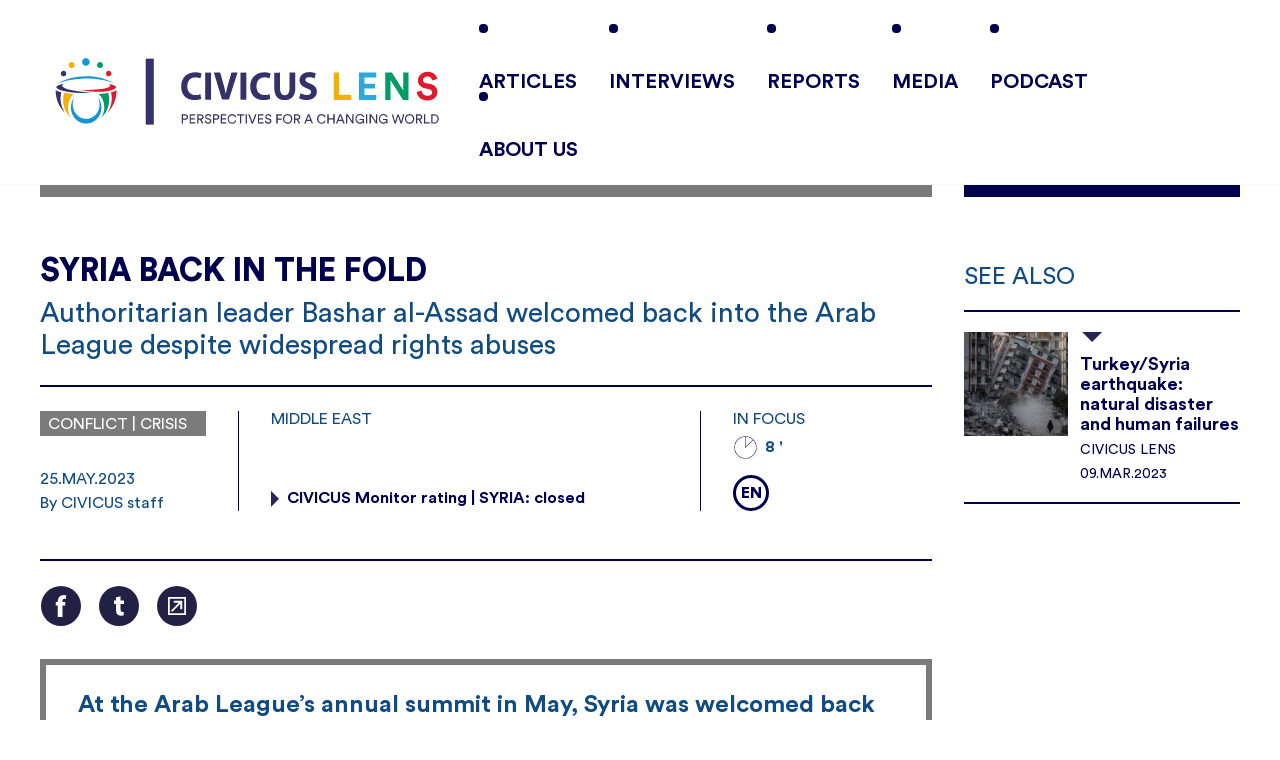

--- FILE ---
content_type: text/html; charset=UTF-8
request_url: https://lens.civicus.org/syria-back-in-the-fold/
body_size: 50810
content:
<!doctype html>
<html class="no-js" lang="en-US" >
	<head>
		<meta charset="UTF-8" />
		<meta name="viewport" content="width=device-width, initial-scale=1.0, maximum-scale=1, user-scalable=no" />
		<meta name="theme-color" content="#ffffff" />
		<link rel="shortcut icon" href="https://lens.civicus.org/favicon.png" />
		<meta name='robots' content='index, follow, max-image-preview:large, max-snippet:-1, max-video-preview:-1' />

	<!-- This site is optimized with the Yoast SEO Premium plugin v26.2 (Yoast SEO v26.2) - https://yoast.com/wordpress/plugins/seo/ -->
	<title>Syria back in the fold - CIVICUS LENS</title>
	<link rel="canonical" href="https://lens.civicus.org/syria-back-in-the-fold/" />
	<meta property="og:locale" content="en_US" />
	<meta property="og:type" content="article" />
	<meta property="og:title" content="Syria back in the fold" />
	<meta property="og:url" content="https://lens.civicus.org/syria-back-in-the-fold/" />
	<meta property="og:site_name" content="CIVICUS LENS" />
	<meta property="article:published_time" content="2023-05-25T19:56:49+00:00" />
	<meta property="og:image" content="https://lens.civicus.org/wp-content/uploads/2023/05/syria-arab-league.jpg" />
	<meta property="og:image:width" content="1450" />
	<meta property="og:image:height" content="964" />
	<meta property="og:image:type" content="image/jpeg" />
	<meta name="author" content="CIVICUS" />
	<meta name="twitter:card" content="summary_large_image" />
	<meta name="twitter:image" content="https://lens.civicus.org/wp-content/uploads/2023/05/syria-arab-league.jpg" />
	<meta name="twitter:label1" content="Written by" />
	<meta name="twitter:data1" content="CIVICUS" />
	<script type="application/ld+json" class="yoast-schema-graph">{"@context":"https://schema.org","@graph":[{"@type":"Article","@id":"https://lens.civicus.org/syria-back-in-the-fold/#article","isPartOf":{"@id":"https://lens.civicus.org/syria-back-in-the-fold/"},"author":{"name":"CIVICUS","@id":"https://lens.civicus.org/#/schema/person/9c78cd4fa350e6d7165665b8596b6173"},"headline":"Syria back in the fold","datePublished":"2023-05-25T19:56:49+00:00","mainEntityOfPage":{"@id":"https://lens.civicus.org/syria-back-in-the-fold/"},"wordCount":5,"publisher":{"@id":"https://lens.civicus.org/#organization"},"keywords":["accountability","Asia","authoritarianism","China","civic space","civic space restrictions","conflict","COP28","crackdown","crime","detention","dictatorship","disaster management","displaced people","execution","extractive industries","extrajudicial killing","foreign policy","government","Gulf region","human rights","impunity","international law","international organisations","international relations","Iran","MENA","Middle east","migrants","military","monarchy","multilateral institutions","refugees","regional institutions","repression","rights violations","Russia","Saudi Arabia","state-sponsored violence","Syria","UAE","UN","USA","violence","West Asia","Yemen"],"articleSection":["CONFLICT | CRISIS"],"inLanguage":"en-US"},{"@type":"WebPage","@id":"https://lens.civicus.org/syria-back-in-the-fold/","url":"https://lens.civicus.org/syria-back-in-the-fold/","name":"Syria back in the fold - CIVICUS LENS","isPartOf":{"@id":"https://lens.civicus.org/#website"},"datePublished":"2023-05-25T19:56:49+00:00","breadcrumb":{"@id":"https://lens.civicus.org/syria-back-in-the-fold/#breadcrumb"},"inLanguage":"en-US","potentialAction":[{"@type":"ReadAction","target":["https://lens.civicus.org/syria-back-in-the-fold/"]}]},{"@type":"BreadcrumbList","@id":"https://lens.civicus.org/syria-back-in-the-fold/#breadcrumb","itemListElement":[{"@type":"ListItem","position":1,"name":"Home","item":"https://lens.civicus.org/"},{"@type":"ListItem","position":2,"name":"Syria back in the fold"}]},{"@type":"WebSite","@id":"https://lens.civicus.org/#website","url":"https://lens.civicus.org/","name":"CIVICUS LENS","description":"Perspective for a changing world","publisher":{"@id":"https://lens.civicus.org/#organization"},"potentialAction":[{"@type":"SearchAction","target":{"@type":"EntryPoint","urlTemplate":"https://lens.civicus.org/?s={search_term_string}"},"query-input":{"@type":"PropertyValueSpecification","valueRequired":true,"valueName":"search_term_string"}}],"inLanguage":"en-US"},{"@type":"Organization","@id":"https://lens.civicus.org/#organization","name":"Civicus Lens","url":"https://lens.civicus.org/","logo":{"@type":"ImageObject","inLanguage":"en-US","@id":"https://lens.civicus.org/#/schema/logo/image/","url":"http://lens.civicus.org/wp-content/uploads/2022/01/screenshot.png","contentUrl":"http://lens.civicus.org/wp-content/uploads/2022/01/screenshot.png","width":301,"height":226,"caption":"Civicus Lens"},"image":{"@id":"https://lens.civicus.org/#/schema/logo/image/"}},{"@type":"Person","@id":"https://lens.civicus.org/#/schema/person/9c78cd4fa350e6d7165665b8596b6173","name":"CIVICUS","image":{"@type":"ImageObject","inLanguage":"en-US","@id":"https://lens.civicus.org/#/schema/person/image/","url":"https://secure.gravatar.com/avatar/9b5bc2d39e32bf4b3797e47618f8460cabe695fc5e7fada393f89ec570ad1b6c?s=96&d=mm&r=g","contentUrl":"https://secure.gravatar.com/avatar/9b5bc2d39e32bf4b3797e47618f8460cabe695fc5e7fada393f89ec570ad1b6c?s=96&d=mm&r=g","caption":"CIVICUS"},"url":"https://lens.civicus.org"}]}</script>
	<!-- / Yoast SEO Premium plugin. -->


<link rel="alternate" title="oEmbed (JSON)" type="application/json+oembed" href="https://lens.civicus.org/wp-json/oembed/1.0/embed?url=https%3A%2F%2Flens.civicus.org%2Fsyria-back-in-the-fold%2F" />
<link rel="alternate" title="oEmbed (XML)" type="text/xml+oembed" href="https://lens.civicus.org/wp-json/oembed/1.0/embed?url=https%3A%2F%2Flens.civicus.org%2Fsyria-back-in-the-fold%2F&#038;format=xml" />
<style id='wp-img-auto-sizes-contain-inline-css' type='text/css'>
img:is([sizes=auto i],[sizes^="auto," i]){contain-intrinsic-size:3000px 1500px}
/*# sourceURL=wp-img-auto-sizes-contain-inline-css */
</style>
<style id='wp-block-library-inline-css' type='text/css'>
:root{--wp-block-synced-color:#7a00df;--wp-block-synced-color--rgb:122,0,223;--wp-bound-block-color:var(--wp-block-synced-color);--wp-editor-canvas-background:#ddd;--wp-admin-theme-color:#007cba;--wp-admin-theme-color--rgb:0,124,186;--wp-admin-theme-color-darker-10:#006ba1;--wp-admin-theme-color-darker-10--rgb:0,107,160.5;--wp-admin-theme-color-darker-20:#005a87;--wp-admin-theme-color-darker-20--rgb:0,90,135;--wp-admin-border-width-focus:2px}@media (min-resolution:192dpi){:root{--wp-admin-border-width-focus:1.5px}}.wp-element-button{cursor:pointer}:root .has-very-light-gray-background-color{background-color:#eee}:root .has-very-dark-gray-background-color{background-color:#313131}:root .has-very-light-gray-color{color:#eee}:root .has-very-dark-gray-color{color:#313131}:root .has-vivid-green-cyan-to-vivid-cyan-blue-gradient-background{background:linear-gradient(135deg,#00d084,#0693e3)}:root .has-purple-crush-gradient-background{background:linear-gradient(135deg,#34e2e4,#4721fb 50%,#ab1dfe)}:root .has-hazy-dawn-gradient-background{background:linear-gradient(135deg,#faaca8,#dad0ec)}:root .has-subdued-olive-gradient-background{background:linear-gradient(135deg,#fafae1,#67a671)}:root .has-atomic-cream-gradient-background{background:linear-gradient(135deg,#fdd79a,#004a59)}:root .has-nightshade-gradient-background{background:linear-gradient(135deg,#330968,#31cdcf)}:root .has-midnight-gradient-background{background:linear-gradient(135deg,#020381,#2874fc)}:root{--wp--preset--font-size--normal:16px;--wp--preset--font-size--huge:42px}.has-regular-font-size{font-size:1em}.has-larger-font-size{font-size:2.625em}.has-normal-font-size{font-size:var(--wp--preset--font-size--normal)}.has-huge-font-size{font-size:var(--wp--preset--font-size--huge)}.has-text-align-center{text-align:center}.has-text-align-left{text-align:left}.has-text-align-right{text-align:right}.has-fit-text{white-space:nowrap!important}#end-resizable-editor-section{display:none}.aligncenter{clear:both}.items-justified-left{justify-content:flex-start}.items-justified-center{justify-content:center}.items-justified-right{justify-content:flex-end}.items-justified-space-between{justify-content:space-between}.screen-reader-text{border:0;clip-path:inset(50%);height:1px;margin:-1px;overflow:hidden;padding:0;position:absolute;width:1px;word-wrap:normal!important}.screen-reader-text:focus{background-color:#ddd;clip-path:none;color:#444;display:block;font-size:1em;height:auto;left:5px;line-height:normal;padding:15px 23px 14px;text-decoration:none;top:5px;width:auto;z-index:100000}html :where(.has-border-color){border-style:solid}html :where([style*=border-top-color]){border-top-style:solid}html :where([style*=border-right-color]){border-right-style:solid}html :where([style*=border-bottom-color]){border-bottom-style:solid}html :where([style*=border-left-color]){border-left-style:solid}html :where([style*=border-width]){border-style:solid}html :where([style*=border-top-width]){border-top-style:solid}html :where([style*=border-right-width]){border-right-style:solid}html :where([style*=border-bottom-width]){border-bottom-style:solid}html :where([style*=border-left-width]){border-left-style:solid}html :where(img[class*=wp-image-]){height:auto;max-width:100%}:where(figure){margin:0 0 1em}html :where(.is-position-sticky){--wp-admin--admin-bar--position-offset:var(--wp-admin--admin-bar--height,0px)}@media screen and (max-width:600px){html :where(.is-position-sticky){--wp-admin--admin-bar--position-offset:0px}}

/*# sourceURL=wp-block-library-inline-css */
</style><style id='global-styles-inline-css' type='text/css'>
:root{--wp--preset--aspect-ratio--square: 1;--wp--preset--aspect-ratio--4-3: 4/3;--wp--preset--aspect-ratio--3-4: 3/4;--wp--preset--aspect-ratio--3-2: 3/2;--wp--preset--aspect-ratio--2-3: 2/3;--wp--preset--aspect-ratio--16-9: 16/9;--wp--preset--aspect-ratio--9-16: 9/16;--wp--preset--color--black: #000000;--wp--preset--color--cyan-bluish-gray: #abb8c3;--wp--preset--color--white: #ffffff;--wp--preset--color--pale-pink: #f78da7;--wp--preset--color--vivid-red: #cf2e2e;--wp--preset--color--luminous-vivid-orange: #ff6900;--wp--preset--color--luminous-vivid-amber: #fcb900;--wp--preset--color--light-green-cyan: #7bdcb5;--wp--preset--color--vivid-green-cyan: #00d084;--wp--preset--color--pale-cyan-blue: #8ed1fc;--wp--preset--color--vivid-cyan-blue: #0693e3;--wp--preset--color--vivid-purple: #9b51e0;--wp--preset--gradient--vivid-cyan-blue-to-vivid-purple: linear-gradient(135deg,rgb(6,147,227) 0%,rgb(155,81,224) 100%);--wp--preset--gradient--light-green-cyan-to-vivid-green-cyan: linear-gradient(135deg,rgb(122,220,180) 0%,rgb(0,208,130) 100%);--wp--preset--gradient--luminous-vivid-amber-to-luminous-vivid-orange: linear-gradient(135deg,rgb(252,185,0) 0%,rgb(255,105,0) 100%);--wp--preset--gradient--luminous-vivid-orange-to-vivid-red: linear-gradient(135deg,rgb(255,105,0) 0%,rgb(207,46,46) 100%);--wp--preset--gradient--very-light-gray-to-cyan-bluish-gray: linear-gradient(135deg,rgb(238,238,238) 0%,rgb(169,184,195) 100%);--wp--preset--gradient--cool-to-warm-spectrum: linear-gradient(135deg,rgb(74,234,220) 0%,rgb(151,120,209) 20%,rgb(207,42,186) 40%,rgb(238,44,130) 60%,rgb(251,105,98) 80%,rgb(254,248,76) 100%);--wp--preset--gradient--blush-light-purple: linear-gradient(135deg,rgb(255,206,236) 0%,rgb(152,150,240) 100%);--wp--preset--gradient--blush-bordeaux: linear-gradient(135deg,rgb(254,205,165) 0%,rgb(254,45,45) 50%,rgb(107,0,62) 100%);--wp--preset--gradient--luminous-dusk: linear-gradient(135deg,rgb(255,203,112) 0%,rgb(199,81,192) 50%,rgb(65,88,208) 100%);--wp--preset--gradient--pale-ocean: linear-gradient(135deg,rgb(255,245,203) 0%,rgb(182,227,212) 50%,rgb(51,167,181) 100%);--wp--preset--gradient--electric-grass: linear-gradient(135deg,rgb(202,248,128) 0%,rgb(113,206,126) 100%);--wp--preset--gradient--midnight: linear-gradient(135deg,rgb(2,3,129) 0%,rgb(40,116,252) 100%);--wp--preset--font-size--small: 13px;--wp--preset--font-size--medium: 20px;--wp--preset--font-size--large: 36px;--wp--preset--font-size--x-large: 42px;--wp--preset--spacing--20: 0.44rem;--wp--preset--spacing--30: 0.67rem;--wp--preset--spacing--40: 1rem;--wp--preset--spacing--50: 1.5rem;--wp--preset--spacing--60: 2.25rem;--wp--preset--spacing--70: 3.38rem;--wp--preset--spacing--80: 5.06rem;--wp--preset--shadow--natural: 6px 6px 9px rgba(0, 0, 0, 0.2);--wp--preset--shadow--deep: 12px 12px 50px rgba(0, 0, 0, 0.4);--wp--preset--shadow--sharp: 6px 6px 0px rgba(0, 0, 0, 0.2);--wp--preset--shadow--outlined: 6px 6px 0px -3px rgb(255, 255, 255), 6px 6px rgb(0, 0, 0);--wp--preset--shadow--crisp: 6px 6px 0px rgb(0, 0, 0);}:where(.is-layout-flex){gap: 0.5em;}:where(.is-layout-grid){gap: 0.5em;}body .is-layout-flex{display: flex;}.is-layout-flex{flex-wrap: wrap;align-items: center;}.is-layout-flex > :is(*, div){margin: 0;}body .is-layout-grid{display: grid;}.is-layout-grid > :is(*, div){margin: 0;}:where(.wp-block-columns.is-layout-flex){gap: 2em;}:where(.wp-block-columns.is-layout-grid){gap: 2em;}:where(.wp-block-post-template.is-layout-flex){gap: 1.25em;}:where(.wp-block-post-template.is-layout-grid){gap: 1.25em;}.has-black-color{color: var(--wp--preset--color--black) !important;}.has-cyan-bluish-gray-color{color: var(--wp--preset--color--cyan-bluish-gray) !important;}.has-white-color{color: var(--wp--preset--color--white) !important;}.has-pale-pink-color{color: var(--wp--preset--color--pale-pink) !important;}.has-vivid-red-color{color: var(--wp--preset--color--vivid-red) !important;}.has-luminous-vivid-orange-color{color: var(--wp--preset--color--luminous-vivid-orange) !important;}.has-luminous-vivid-amber-color{color: var(--wp--preset--color--luminous-vivid-amber) !important;}.has-light-green-cyan-color{color: var(--wp--preset--color--light-green-cyan) !important;}.has-vivid-green-cyan-color{color: var(--wp--preset--color--vivid-green-cyan) !important;}.has-pale-cyan-blue-color{color: var(--wp--preset--color--pale-cyan-blue) !important;}.has-vivid-cyan-blue-color{color: var(--wp--preset--color--vivid-cyan-blue) !important;}.has-vivid-purple-color{color: var(--wp--preset--color--vivid-purple) !important;}.has-black-background-color{background-color: var(--wp--preset--color--black) !important;}.has-cyan-bluish-gray-background-color{background-color: var(--wp--preset--color--cyan-bluish-gray) !important;}.has-white-background-color{background-color: var(--wp--preset--color--white) !important;}.has-pale-pink-background-color{background-color: var(--wp--preset--color--pale-pink) !important;}.has-vivid-red-background-color{background-color: var(--wp--preset--color--vivid-red) !important;}.has-luminous-vivid-orange-background-color{background-color: var(--wp--preset--color--luminous-vivid-orange) !important;}.has-luminous-vivid-amber-background-color{background-color: var(--wp--preset--color--luminous-vivid-amber) !important;}.has-light-green-cyan-background-color{background-color: var(--wp--preset--color--light-green-cyan) !important;}.has-vivid-green-cyan-background-color{background-color: var(--wp--preset--color--vivid-green-cyan) !important;}.has-pale-cyan-blue-background-color{background-color: var(--wp--preset--color--pale-cyan-blue) !important;}.has-vivid-cyan-blue-background-color{background-color: var(--wp--preset--color--vivid-cyan-blue) !important;}.has-vivid-purple-background-color{background-color: var(--wp--preset--color--vivid-purple) !important;}.has-black-border-color{border-color: var(--wp--preset--color--black) !important;}.has-cyan-bluish-gray-border-color{border-color: var(--wp--preset--color--cyan-bluish-gray) !important;}.has-white-border-color{border-color: var(--wp--preset--color--white) !important;}.has-pale-pink-border-color{border-color: var(--wp--preset--color--pale-pink) !important;}.has-vivid-red-border-color{border-color: var(--wp--preset--color--vivid-red) !important;}.has-luminous-vivid-orange-border-color{border-color: var(--wp--preset--color--luminous-vivid-orange) !important;}.has-luminous-vivid-amber-border-color{border-color: var(--wp--preset--color--luminous-vivid-amber) !important;}.has-light-green-cyan-border-color{border-color: var(--wp--preset--color--light-green-cyan) !important;}.has-vivid-green-cyan-border-color{border-color: var(--wp--preset--color--vivid-green-cyan) !important;}.has-pale-cyan-blue-border-color{border-color: var(--wp--preset--color--pale-cyan-blue) !important;}.has-vivid-cyan-blue-border-color{border-color: var(--wp--preset--color--vivid-cyan-blue) !important;}.has-vivid-purple-border-color{border-color: var(--wp--preset--color--vivid-purple) !important;}.has-vivid-cyan-blue-to-vivid-purple-gradient-background{background: var(--wp--preset--gradient--vivid-cyan-blue-to-vivid-purple) !important;}.has-light-green-cyan-to-vivid-green-cyan-gradient-background{background: var(--wp--preset--gradient--light-green-cyan-to-vivid-green-cyan) !important;}.has-luminous-vivid-amber-to-luminous-vivid-orange-gradient-background{background: var(--wp--preset--gradient--luminous-vivid-amber-to-luminous-vivid-orange) !important;}.has-luminous-vivid-orange-to-vivid-red-gradient-background{background: var(--wp--preset--gradient--luminous-vivid-orange-to-vivid-red) !important;}.has-very-light-gray-to-cyan-bluish-gray-gradient-background{background: var(--wp--preset--gradient--very-light-gray-to-cyan-bluish-gray) !important;}.has-cool-to-warm-spectrum-gradient-background{background: var(--wp--preset--gradient--cool-to-warm-spectrum) !important;}.has-blush-light-purple-gradient-background{background: var(--wp--preset--gradient--blush-light-purple) !important;}.has-blush-bordeaux-gradient-background{background: var(--wp--preset--gradient--blush-bordeaux) !important;}.has-luminous-dusk-gradient-background{background: var(--wp--preset--gradient--luminous-dusk) !important;}.has-pale-ocean-gradient-background{background: var(--wp--preset--gradient--pale-ocean) !important;}.has-electric-grass-gradient-background{background: var(--wp--preset--gradient--electric-grass) !important;}.has-midnight-gradient-background{background: var(--wp--preset--gradient--midnight) !important;}.has-small-font-size{font-size: var(--wp--preset--font-size--small) !important;}.has-medium-font-size{font-size: var(--wp--preset--font-size--medium) !important;}.has-large-font-size{font-size: var(--wp--preset--font-size--large) !important;}.has-x-large-font-size{font-size: var(--wp--preset--font-size--x-large) !important;}
/*# sourceURL=global-styles-inline-css */
</style>

<style id='classic-theme-styles-inline-css' type='text/css'>
/*! This file is auto-generated */
.wp-block-button__link{color:#fff;background-color:#32373c;border-radius:9999px;box-shadow:none;text-decoration:none;padding:calc(.667em + 2px) calc(1.333em + 2px);font-size:1.125em}.wp-block-file__button{background:#32373c;color:#fff;text-decoration:none}
/*# sourceURL=/wp-includes/css/classic-themes.min.css */
</style>
<link rel='stylesheet' id='ctf_styles-css' href='https://lens.civicus.org/wp-content/plugins/custom-twitter-feeds-pro/css/ctf-styles.min.css?ver=2.5.1' type='text/css' media='all' />
<link rel='stylesheet' id='main-stylesheet-css' href='https://lens.civicus.org/wp-content/themes/civicusut/dist/assets/css/app.css?ver=1768920829' type='text/css' media='all' />
<link rel='stylesheet' id='wpb-google-fonts-css' href='https://fonts.googleapis.com/css2?family=Montserrat:wght@400;500;600&#038;display=swap' type='text/css' media='all' />
<script type="text/javascript" src="https://ajax.googleapis.com/ajax/libs/jquery/3.2.1/jquery.min.js?ver=3.2.1" id="jquery-js"></script>
<link rel="https://api.w.org/" href="https://lens.civicus.org/wp-json/" /><link rel="alternate" title="JSON" type="application/json" href="https://lens.civicus.org/wp-json/wp/v2/posts/4486" />
		<!-- GA Google Analytics @ https://m0n.co/ga -->
		<script async src="https://www.googletagmanager.com/gtag/js?id=G-ZYLS6LKD5M"></script>
		<script>
			window.dataLayer = window.dataLayer || [];
			function gtag(){dataLayer.push(arguments);}
			gtag('js', new Date());
			gtag('config', 'G-ZYLS6LKD5M');
		</script>

		</head>
	<body class="wp-singular post-template-default single single-post postid-4486 single-format-standard wp-theme-civicusut js-waypoints" data-id="body">

	<header class="site-header">
		<div class="site-header-container">
				<a href="https://lens.civicus.org/" rel="home" title="CIVICUS LENS" class="home-link"><div class="logo-large">
										<img src="https://lens.civicus.org/wp-content/uploads/2021/12/civicus_lens_logo-01.svg" title="CIVICUS LENS" alt="CIVICUS LENS">
								</div><div class="logo-scroll"><img src="https://lens.civicus.org/wp-content/uploads/2021/12/civicus_lens_logo-02-1.svg" width="" alt="CIVICUS LENS"></div></a>
				<div class="button-menu-container">
					<a href="#" class="button-menu jq-controlNav" title="" data-target=".site-navigation">
						<div id="nav-icon3" class="nav-icon">
							<span></span>
							<span></span>
							<span></span>
							<span></span>
						</div>
					</a>
				</div>

					<nav class="site-navigation">
						<a href="#" class="button-menu-cerrar jq-controlNav" title="" data-target=".site-navigation">
							<div class="nav-cerrar">
								CLOSE
							</div>
						</a>
						<div class="menu-container">
							<ul class=" menu nav-principal vertical grid-x small-up-2 medium-up-3 large-up-5 grid-margin-x align-center text-center">
							<li id="menu-item-107" class="menu-item menu-item-type-post_type menu-item-object-page menu-item-107"><a href="https://lens.civicus.org/articles/">ARTICLES</a></li>
<li id="menu-item-141" class="menu-item menu-item-type-post_type menu-item-object-page menu-item-141"><a href="https://lens.civicus.org/interviews/">INTERVIEWS</a></li>
<li id="menu-item-167" class="menu-item menu-item-type-post_type menu-item-object-page menu-item-167"><a href="https://lens.civicus.org/reports/">REPORTS</a></li>
<li id="menu-item-6776" class="menu-item menu-item-type-post_type menu-item-object-page menu-item-6776"><a href="https://lens.civicus.org/media/">MEDIA</a></li>
<li id="menu-item-318" class="menu-item menu-item-type-post_type menu-item-object-page menu-item-318"><a href="https://lens.civicus.org/podcasts/">PODCAST</a></li>
<li id="menu-item-255" class="menu-item menu-item-type-post_type menu-item-object-page menu-item-255"><a href="https://lens.civicus.org/about/">ABOUT US</a></li>
							</ul>
						</div>
					</nav>

		</div>


	</header>
	<div class="header-tools-container">
		<div class="grid-container header-tools">






		</div>
	</div>



<main class="site-main fix-mh fix-pb">


<article data-pid="post-4486" id="contenPost" class="grid-container post-single catcolor-color-dark-gray post-4486 post type-post status-publish format-standard hentry category-conflict-crisis tag-accountability tag-asia tag-authoritarianism tag-china tag-civic-space tag-civic-space-restrictions tag-conflict tag-cop28 tag-crackdown tag-crime tag-detention tag-dictatorship tag-disaster-management tag-displaced-people tag-execution tag-extractive-industries tag-extrajudicial-killing tag-foreign-policy tag-government tag-gulf-region tag-human-rights tag-impunity tag-international-law tag-international-organisations tag-international-relations tag-iran tag-mena tag-middle-east tag-migrants tag-military tag-monarchy tag-multilateral-institutions tag-refugees tag-regional-institutions tag-repression tag-rights-violations tag-russia tag-saudi-arabia tag-state-sponsored-violence tag-syria tag-uae tag-un tag-usa tag-violence tag-west-asia tag-yemen cabridge-in-focus article-year-1205 region-middle-east lang-en">
        <div class="grid-x grid-margin-x">
        <div class="cell  medium-8 xlarge-9 post-content-container"><div class="post-header"><div class="ph-top"><h2 class="title-01">Syria back in the fold</h2><div class="review">Authoritarian leader Bashar al-Assad welcomed back into the Arab League despite widespread rights abuses</div></div><div class="ph-bottom grid-x grid-margin-x"><div class="meta-1 cell medium-5 large-3"><div class="meta-content"><div class=" cats-label catcolor-color-dark-gray">CONFLICT | CRISIS</div><div class="group"><div class="fecha-label">25.May.2023</div><div class="autor-label">By CIVICUS staff</div></div></div></div><div class="meta-2 cell medium-7 large-6"><div class="meta-content"><div class="region-label">MIDDLE EAST</div><div class="monitorlink-label"><ul><li><a href="https://monitor.civicus.org/country/syria" title="CIVICUS Monitor rating | SYRIA: closed" target="_blank">CIVICUS Monitor rating | SYRIA: closed</a></li></ul></div></div></div><div class="meta-3 cell large-3"><div class="meta-content"><div class="type-label">IN FOCUS</div><div class="time-label"><span>8 '</span></div><div class="postlang-container"><span class="postlang-item active">EN</span></div></div></div></div></div><div  class="post-navigation-top"><a href="https://lens.civicus.org/syria-back-in-the-fold/" title="Share on Facebook" class="button style-share jq-link-share" data-share="fb"><img src="https://lens.civicus.org/wp-content/themes/civicusut/dist/assets/images/share-fb.svg" title="" alt=""></a><a href="https://twitter.com/intent/tweet?url=https%3A%2F%2Flens.civicus.org%2Fsyria-back-in-the-fold%2F%2F&text=Syria+back+in+the+fold" title="Share on Twitter" class="button style-share  jq-link-share" data-share="tw"><img src="https://lens.civicus.org/wp-content/themes/civicusut/dist/assets/images/share-tw.svg" title="" alt=""></a><a href="#" title="Copy link" class="button style-share  jq-link-share" data-share="cp"><img src="https://lens.civicus.org/wp-content/themes/civicusut/dist/assets/images/share-link.svg" title="" alt=""></a></div><div class="post-content"><div class="mod-content mod-type-destacado"><p>At the Arab League’s annual summit in May, Syria was welcomed back after a 12-year suspension. It lost its seat at the table over the gross human rights violations committed during its civil war. Its return has come as regional disagreements are being patched over, at the prompting of Saudi Arabia, with China playing an increasingly active role. While regional alliance-building could bring some positive effects, such as the end of conflict in Yemen, none of it will bring accountability for human rights abuses of the kind Syria’s leader, Bashar al-Assad, is responsible for. It falls to regional and global civil society to keep up the pressure to end impunity.</p>
</div><div class="mod-content mod-type-texto"><p>It was all smiles. Syria’s authoritarian leader Bashar al-Assad was <a href="https://www.reuters.com/world/middle-east/saudi-embrace-assad-sends-strong-signal-us-2023-05-24/">warmly greeted</a> by his Saudi Arabian host, Mohammad bin Salman. The occasion was the annual summit of the Arab League, held in Saudi Arabia in May.</p>
<p>There’s nothing particularly new in fellow dictators using the secure surroundings of summits to meet up, safely insulated from public dissent. But it had been 12 years since Assad could join in.</p>
<p>Syria was suspended from the Arab League – the 22-country member organisation stretching across the Middle East and North and East Africa – following the eruption of its civil war in 2011, initially triggered by widespread anti-government protests. Assad unleashed sheer brutality. His forces are credibly alleged to have used chemical weapons, barrel bombs and cluster munitions, while Syria’s Russian allies have provided devastating aerial bombardment. The United Nations (UN) has estimated that <a href="https://www.ohchr.org/en/press-releases/2022/06/un-human-rights-office-estimates-more-306000-civilians-were-killed-over-10">over 300,000 civilians</a> have been killed as a direct result of the conflict, with true figures likely higher. By any count, the biggest killers have been the Syrian military and its associated militias.</p>
<p>Assad has evaded any form of justice for his crimes, although two of his former intelligence officials have been <a href="https://www.hrw.org/news/2022/01/13/germany-conviction-state-torture-syria">found guilty</a> of crimes against humanity by German courts acting on the principle of <a href="https://lens.civicus.org/transnational-justice-impunity-under-challenge/">universal jurisdiction</a>.</p>
<p>Now it’s as though none of this ever happened. Syria has been readmitted to the Arab League. Assad’s renewed participation makes clear he can expect zero accountability over the gross human rights violations he’s presided over. It also communicates the status of bin Salman, Saudi Arabia’s de factor ruler, as regional supremo, the one pulling the strings.</p>
<h4><strong>A reengineered region</strong></h4>
<p>The move reflects bin Salman’s determination to rework regional relations, with Saudi Arabia at their heart, in the service of his sweeping <a href="https://www.wilsoncenter.org/publication/saudi-anxiety-grows-over-vision-2030-for-the-kingdom">Vision 2030</a> economic development plan. Saudi Arabia recently put an end to its simmering dispute with Qatar. But the long-running faultline has been the division between Saudi Arabia and allies on one side and Iran and allies on the other.</p>
<p>Syria’s isolation pushed it more closely towards Iran. It also brought it into closer alignment with Russia, whose military intervention proved decisive in enabling Assad to regain control of the majority of Syria’s territory.</p>
<p>In contrast, Saudi Arabia’s strongest global ally is traditionally the US government. But this recent move signals a willingness to break ranks, since the US government would prefer Syria’s continuing isolation – although an evident loss of interest in the Syrian crisis among democratic states can only have helped encourage Saudi Arabia.</p>
<p>Saudi Arabia’s fossil fuel-based power has only been further strengthened by Russia’s war on Ukraine. Western states have scrambled to replace Russian oil and gas supplies with those from elsewhere, and prices have soared. Last year bin Salman played host to US President Joe Biden, who’d come to plead with the Saudi government to extract more oil; if it had done so, the global price would have fallen. But Saudi Arabia – lynchpin of the cartel formed by the Organization of Petroleum Exporting Countries (OPEC) and 10 associated non-member states that include Russia, collectively known as OPEC+ – offered virtually no movement, and this year the group even <a href="https://www.theguardian.com/business/2023/apr/03/oil-price-surges-after-surprise-opec-production-cut">cut production</a>.</p>
<p>High prices have given bin Salman continuing leverage over western leaders, who’ve now dropped the outrage they once expressed over the state’s <a href="https://www.bbc.co.uk/news/world-europe-45812399">assassination</a> of dissident journalist Jamal Khashoggi in 2018. Meanwhile abundant oil revenues enable extensive <a href="https://lens.civicus.org/saudi-arabia-clean-as-new/">sportswashing</a> and other intensive forms of PR that burnish Saudi Arabia’s image and distract from its many human rights abuses.</p>
<p>If US influence has declined, then alongside <a href="https://www.arabnews.com/node/2104716/business-economy">Russia</a>, China has become more active in the region, as in <a href="https://lens.civicus.org/changing-times-in-oceania/">other parts of the world</a>. In March it brokered a surprise agreement for Saudi Arabia and Iran to resume diplomatic relations, suspended since 2016. The US government’s pivot to the Asia-Pacific region, with the aim of countering Chinese influence there, may ironically have opened the door to China in the Gulf region.</p>
</div><div class="mod-content mod-type-frase"><div class="blockquote"><p>What all recent machinations have in common is that they’re the actions of a handful of men heading unaccountable elites making decisions in their own interest, buffered from dissent by extensive machineries of repression.</p><span class="autor"></span></div></div><div class="mod-content mod-type-texto"><p>Amid these shifting regional dynamics, Assad took his first tentative steps towards rehabilitation in March 2022: the United Arab Emirates (UAE), customarily a close Saudi ally – although recently relations have come <a href="https://www.haaretz.com/middle-east-news/2023-05-22/ty-article/.premium/uae-leaders-absence-from-arab-league-summit-highlights-tensions-with-saudi-counterpart/00000188-4280-d7d9-a5ec-72ce3f920000?v=1684946502528">under stain</a> over the conflict in Yemen – <a href="https://www.theguardian.com/world/2022/mar/18/bashar-al-assad-visits-uae-in-attempt-to-build-arab-relations">welcomed him</a> in a visit, his first to any Arab country since the start of the war. The UAE had previously been the first to reopen its Syrian embassy.</p>
<p>Since then, politicians from multiple states in the region have visited Syria, incrementally chipping away at the policy of isolation. The <a href="https://lens.civicus.org/turkey-syria-earthquake-natural-disaster-and-human-failures/">devastating earthquake</a> Syria and Turkey experienced in February provided a <a href="https://www.aljazeera.com/news/2023/3/1/analysis-efforts-to-end-assad-isolation-gather-speed-after-quake">further opportunity</a> for the region’s states to renormalise relations; the Syrian government took a heavily top-down approach to the distribution of aid that obstructed independent responses, making Assad the gatekeeper. Assad followed up with a visit to Oman this March, a key move, since the state, while a Saudi ally, has traditionally maintained friendlier relations with Iran.</p>
<h4><strong>Self-interest the order of the day</strong></h4>
<p>One of the reasons states may have wanted to bring Syria back into the fold is the region’s booming illegal trade in the drug Captagon, a highly addictive synthetic amphetamine. Syria is said to produce <a href="https://www.france24.com/en/middle-east/20230519-war-on-captagon-key-to-syria-s-return-to-arab-league">80 per cent</a> of the world’s Captagon supply, and Assad’s brother, Maher al-Assad, is believed to be heavily involved the industry. Syria is <a href="https://www.livemint.com/news/world/syria-becomes-world-s-largest-narco-state-report-11681710902764.html">accused</a> of becoming a narco-state, with Captagon now its <a href="https://www.economist.com/middle-east-and-africa/2021/07/19/syria-has-become-a-narco-state">main export</a>, earning it vital foreign currency that enables it to ride out sanctions.</p>
<p>Other states in the region may want to wean Syria off this destructive trade, but Syria will expect economic help and support in challenging sanctions to do so – and that will still leave open the question of whether it can be trusted.</p>
<p>Another area of self-interest relates to the region’s many Syrian refugees. Around <a href="https://www.unrefugees.org/news/syria-refugee-crisis-explained/">5.5 million refugees</a> live in Syria’s neighbouring countries; along with over 6.8 million internally displaced people, this means more than half of Syria’s population has been uprooted by the war.</p>
<p>Governments in the region want those refugees to start returning home – and they’re not particularly bothered about the <a href="https://snhr.org/blog/2023/05/18/readmitting-the-syrian-regime-into-the-arab-league-does-not-mean-that-syria-is-safe-for-the-return-of-refugees-since-the-regime-is-still-committing-crimes-against-humanity/">obvious risks</a> to people returning, including arrest and detention in Syria’s already bulging jails, particularly for those identified as enemies of the regime. Numerous <a href="https://www.ft.com/content/cab11131-824f-41ab-a20d-87db015c6b35">abuses</a> have been documented against those who’ve already returned home.</p>
<p>Abuses of returning refugees are among the human rights violations that have <a href="https://monitor.civicus.org/explore/human-rights-organisations-keep-spotlight-grave-violations-syria/">continued</a> in Syria as Assad has reasserted control. <a href="https://snhr.org/blog/2022/09/02/at-least-186-arbitrary-arrests-detentions-documented-in-syria-in-august-2022-including-17-children-and-11-women/">Arbitrary arrests</a> and torture of people who express dissent are ongoing, with children among those targeted. Extrajudicial killings continue. A <a href="https://monitor.civicus.org/explore/media-networks-and-journalists-face-brutal-repression/">cybercrime law</a> passed in 2022 is among the state’s latest weapons to try to put an end to dissent and independent scrutiny of Assad and his regime.</p>
<p>For Syria, alongside resources, what it gets out of its reengagement seems clear: Assad can position himself as a legitimate leader. He can do so knowing there are no prospects of a challenge to impunity coming from the region, and no pressure to seek any kind of truce or power-sharing arrangement with the forces that oppose him, which still control significant parts of Syria. He can keep on with the killing.</p>
<p>Assad used his speech at the summit to <a href="https://www.bbc.co.uk/news/world-middle-east-65625742">call</a> for the region to ‘rearrange our affairs with the least amount of foreign interference’. But what he means, of course, is interference in the form of accountability; closer Chinese and Russian cooperation is welcome. Assad is beholden to Vladimir Putin for his decisive intervention in the war, and is repaying him through staunch support for the invasion of Ukraine – Syria is one of a handful of states that have voted with Russia on a series of <a href="https://lens.civicus.org/ukraine-war-exposes-weaknesses-of-international-system/">UN resolutions</a>. The advantage for Assad and his fellow dictators is that they swap partnerships with more democratic states that at least pay lip service to human rights for those with no interest in the matter.</p>
<p>Assad’s rehabilitation will be taken to the global level this November. The UAE, host of the latest UN climate summit, COP28, has <a href="https://www.reuters.com/world/middle-east/uae-invites-syrias-president-assad-cop28-syrian-state-news-agency-2023-05-15/">invited</a> Assad to attend, further showing how states with closed civic space support each other. A vital opportunity to address the climate crisis is being used by the host state for its own ends.</p>
<h4><strong>No accountability without democracy</strong></h4>
<p>Changed regional relationships may also signal an end to the long-running brutal conflict in Yemen, where Iran and Saudi Arabia have backed different sides, helping to sustain a war that has cost an estimated <a href="https://www.cfr.org/global-conflict-tracker/conflict/war-yemen">377,000</a> lives. Now Saudi Arabia appears to want to see it end so it can move on.</p>
<p>Anything that ends the killing must be welcome – but again, there’s no hope of states in the region holding to account those responsible for grotesque human rights violations.</p>
<p>The reality is that Syria hardly stands out in the Arab League. It’s an autocrats’ club. Every single one of its 22 states imposes serious civic space restrictions, with its members severely limiting people’s ability to speak out, protest and organise. Iran and Saudi Arabia have a history of being at odds, but their response to dissent is remarkably similar: to <a href="https://monitor.civicus.org/globalfindings/middleeastandnorthafrica/">harass, detain and prosecute</a> people on the basis of biased and opaque judicial processes, and when all else fails, <a href="https://lens.civicus.org/abolishing-the-death-penalty-progress-and-setbacks/">execute people</a> for protesting and speaking out to demand human rights.</p>
</div><div class="mod-content mod-type-html"><div class="html-content"><iframe width="800" height="808" frameborder="0" scrolling="no" style="overflow-y:hidden;" src="https://create.piktochart.com/embed/1f7c706780e2-arab-league-civic-space-en"></iframe></div></div><div class="mod-content mod-type-texto"><p>What all recent machinations have in common – the diplomatic dances between Iran, Saudi Arabia and others, the rehabilitation of Assad, the deepening links with China and Russia – is that they’re the actions of a handful of men heading unaccountable elites making decisions in their own interest, safe in the knowledge they’re buffered from dissent by extensive machineries of repression.</p>
<p>Democracy is no guarantee against bad foreign policy choices, as the US government’s history of foreign interventions indicates, but it at least offers an opportunity to express disagreement, advocate for alternatives, penalise politicians at the ballot box and demand accountability over human rights violations. In Syria, and in the Arab League fold it’s been welcomed back into, this isn’t allowed to happen.</p>
<p>In this context it falls on the broader international community – including UN institutions – and regional and global civil society to continue to expose human rights violations and work to hold those behind them to account. Their work must continue because so much is at stake.</p>
</div><div class="mod-content mod-type-interview"><div class="interview-content bg-color-dark-gray"><div class="interview-header "><div class="title-container"><h2 class="title">OUR CALLS FOR ACTION</h2></div></div><div class="interview-text"><ul>
<li>
<h5>United Nations institutions and regional and global civil society should continue to work to hold the Syrian government to account for its human rights violations.</h5>
</li>
<li>
<h5>States should commit not to return refugees to Syria until it can be guaranteed they will be safe from persecution.</h5>
</li>
<li>
<h5>Democratic states should pressure the United Arab Emirates to rescind Bashar al-Assad’s invitation to the COP28 climate change summit.</h5>
</li>
</ul>
</div></div></div><div class="mod-content mod-type-photo_credit"><p>Cover photo by Fayez Nureldine/AFP via Getty Images</p></div></div><div class="post-navigation"><a href="https://lens.civicus.org/syria-back-in-the-fold/" title="Share on Facebook" class="button style-share alignleft jq-link-share" data-share="fb"><img src="https://lens.civicus.org/wp-content/themes/civicusut/dist/assets/images/share-fb.svg" title="" alt=""></a><a href="https://twitter.com/intent/tweet?url=https%3A%2F%2Flens.civicus.org%2Fsyria-back-in-the-fold%2F%2F&text=Syria+back+in+the+fold" title="Share on Twitter" class="button style-share alignleft jq-link-share" data-share="tw"><img src="https://lens.civicus.org/wp-content/themes/civicusut/dist/assets/images/share-tw.svg" title="" alt=""></a><a href="#" title="Copy link" class="button style-share alignleft jq-link-share" data-share="cp"><img src="https://lens.civicus.org/wp-content/themes/civicusut/dist/assets/images/share-link.svg" title="" alt=""></a><a href="#body" title="Up" class="button style-outline jq-link-up">Up</a></div><section class="section-articles articles-relations" data-id="section-articles-relations"><div class="section-title-container">
                                <h2 class="section-title">READ MORE</h2>
                        </div><div class="articles-container"><div class="article-list-item" data-aos="fade" data-aos-anchor-placement="top-bottom" data-aos-easing="ease-out-cubic" data-aos-duration="500"><a href="https://snhr.org/blog/2023/05/18/readmitting-the-syrian-regime-into-the-arab-league-does-not-mean-that-syria-is-safe-for-the-return-of-refugees-since-the-regime-is-still-committing-crimes-against-humanity/" title="Readmitting the Syrian regime into the Arab League does not mean that Syria is safe for the return of refugees since the regime is still committing crimes against humanity" class="article-list-item-link" target="_blank"><div class="image-container"><figure><img src="https://lens.civicus.org/wp-content/uploads/2023/05/syrian-network-for-human-rights.jpg" title="" alt=""></figure></div><div class="article-data catcolor-color-dark-gray"><div class="title-container"><h2 class="title-small"><span class="anim-highlight">Readmitting the Syrian regime into the Arab League does not mean that Syria is safe for the return of refugees since the regime is still committing crimes against humanity</span></h2><div class="meta-data"><div class="src-label">Syrian Network for Human Rights</div><div class="fecha-label">18.May.2023</div></div></div></div></a></div><div class="article-list-item" data-aos="fade" data-aos-anchor-placement="top-bottom" data-aos-easing="ease-out-cubic" data-aos-duration="500"><a href="https://www.gc4hr.org/report/view/181" title="Human rights in the Gulf region and neighbouring countries: 2022 annual report" class="article-list-item-link" target="_blank"><div class="image-container"><figure><img src="https://lens.civicus.org/wp-content/uploads/2023/05/gulf-center-gchr.png" title="" alt=""></figure></div><div class="article-data catcolor-color-dark-gray"><div class="title-container"><h2 class="title-small"><span class="anim-highlight">Human rights in the Gulf region and neighbouring countries: 2022 annual report</span></h2><div class="meta-data"><div class="src-label">Gulf Centre for Human Rights</div><div class="fecha-label">29.Mar.2023</div></div></div></div></a></div><div class="article-list-item" data-aos="fade" data-aos-anchor-placement="top-bottom" data-aos-easing="ease-out-cubic" data-aos-duration="500"><a href="https://www.aljazeera.com/news/2023/3/15/twelve-years-on-from-the-beginning-of-syrias-war" title="Twelve years on from the beginning of Syria’s war" class="article-list-item-link" target="_blank"><div class="image-container"><figure><img src="https://lens.civicus.org/wp-content/uploads/2021/07/vvkcf-y6-400x400-1.jpg" title="" alt=""></figure></div><div class="article-data catcolor-color-dark-gray"><div class="title-container"><h2 class="title-small"><span class="anim-highlight">Twelve years on from the beginning of Syria’s war</span></h2><div class="meta-data"><div class="src-label">Al Jazeera</div><div class="fecha-label">15.Mar.2023</div></div></div></div></a></div></div></section></div><aside class="cell medium-4 xlarge-3" data-sticky-container><div id="aside-container"><div id="aside-content" data-sticky data-top-anchor="aside-container:bottom" data-btm-anchor="contenPost:bottom" data-stick-to="top" data-margin-top="0"><div class="aside-border-top"></div><div class="seealso-container"><h4 class="seealso-title">SEE ALSO</h4><div class="seealso-list-container"><div  data-aos="fade" data-aos-anchor-placement="top-bottom" data-aos-easing="ease-out-cubic" data-aos-duration="500"><a href="https://lens.civicus.org/turkey-syria-earthquake-natural-disaster-and-human-failures/" title="Turkey/Syria earthquake: natural disaster and human failures" class="seealso-list-item " target="_blank"><div class="image-container"><figure><img src="https://lens.civicus.org/wp-content/uploads/2023/03/turkey-earthquake.jpg" title="" alt=""></figure></div><div class="title-container"><h2 class="title"><span class="anim-highlight">Turkey/Syria earthquake: natural disaster and human failures</span></h2><div class="src-label">CIVICUS Lens</div><div class="fecha-label">09.Mar.2023</div></div></a></div><div  data-aos="fade" data-aos-anchor-placement="top-bottom" data-aos-easing="ease-out-cubic" data-aos-duration="500"><a href="https://monitor.civicus.org/explore/human-rights-organisations-keep-spotlight-grave-violations-syria/" title="Human rights organisations keep the spotlight on grave violations in Syria" class="seealso-list-item " target="_blank"><div class="image-container"><figure><img src="https://lens.civicus.org/wp-content/uploads/2022/01/monitorlogomap.jpg" title="" alt=""></figure></div><div class="title-container"><h2 class="title"><span class="anim-highlight">Human rights organisations keep the spotlight on grave violations in Syria</span></h2><div class="src-label">CIVICUS Monitor</div><div class="fecha-label">04.Oct.2022</div></div></a></div><div  data-aos="fade" data-aos-anchor-placement="top-bottom" data-aos-easing="ease-out-cubic" data-aos-duration="500"><a href="https://lens.civicus.org/saudi-arabia-clean-as-new/" title="Saudi Arabia: clean as new" class="seealso-list-item " target="_blank"><div class="image-container"><figure><img src="https://lens.civicus.org/wp-content/uploads/2022/08/saudi-arabia-oil.jpg" title="" alt=""></figure></div><div class="title-container"><h2 class="title"><span class="anim-highlight">Saudi Arabia: clean as new</span></h2><div class="src-label">CIVICUS Lens</div><div class="fecha-label">05.Aug.2022</div></div></a></div></div></div></div></div><div id="aside-container-trigger"></div></aside>        </div>
</article></main>
<footer class="site-footer"  data-id="site-footer">
   <div class="grid-container">
       <div class="grid-x grid-margin-x align-center">
       <div class="cell medium-8 large-9"><div class="grid-x grid-margin-x medium-up-3 footer-contact-container"><div class="cell footer-contact-item"><h4 class="title">HEADQUARTERS</h4><p>25 Owl Street, 6th Floor<br />
Johannesburg, 2092<br />
South Africa<br />
Tel: +27 (0)11 833 5959<br />
Fax: +27 (0)11 833 7997</p>
</div><div class="cell footer-contact-item"><h4 class="title">UN HUB: NEW YORK</h4><p>We Work<br />
450 Lexington Ave<br />
New York, NY, 10017<br />
United States</p>
</div><div class="cell footer-contact-item"><h4 class="title">UN HUB: GENEVA</h4><p>11 Avenue de la Paix<br />
Geneva, CH-1202<br />
Switzerland<br />
Tel: +41 (0)22 733 3435</p>
</div></div></div><div class="cell medium-12"><div class="footer-legend"><p>Design and web development: <a href="http://www.cunaestudio.com" target="_blank" rel="noopener">www.cunaestudio.com</a></p>
</div></div>
       </div>
   </div>
</footer>

<script type="speculationrules">
{"prefetch":[{"source":"document","where":{"and":[{"href_matches":"/*"},{"not":{"href_matches":["/wp-*.php","/wp-admin/*","/wp-content/uploads/*","/wp-content/*","/wp-content/plugins/*","/wp-content/themes/civicusut/*","/*\\?(.+)"]}},{"not":{"selector_matches":"a[rel~=\"nofollow\"]"}},{"not":{"selector_matches":".no-prefetch, .no-prefetch a"}}]},"eagerness":"conservative"}]}
</script>
<script type="text/javascript" id="foundation-js-extra">
/* <![CDATA[ */
var scriptParams = {"templateUrl":"https://lens.civicus.org/wp-content/themes/civicusut","formajax":"https://lens.civicus.org/wp-content/themes/civicusut/dist/assets/ajax/ajax-forms.php","ajaxurl":"https://lens.civicus.org/wp-admin/admin-ajax.php","nonce":"26795456d6"};
//# sourceURL=foundation-js-extra
/* ]]> */
</script>
<script type="text/javascript" src="https://lens.civicus.org/wp-content/themes/civicusut/dist/assets/js/app.js?ver=2.10.4" id="foundation-js"></script>
</body>
</html>


--- FILE ---
content_type: image/svg+xml
request_url: https://c0.piktochart.com/v2/themes/base/svgs/es_71.svg
body_size: 93
content:
<?xml version="1.0" encoding="iso-8859-1"?>
<!-- Generator: Adobe Illustrator 15.0.0, SVG Export Plug-In . SVG Version: 6.00 Build 0)  -->
<!DOCTYPE svg PUBLIC "-//W3C//DTD SVG 1.0//EN" "http://www.w3.org/TR/2001/REC-SVG-20010904/DTD/svg10.dtd">
<svg version="1.0" id="Layer_1" xmlns="http://www.w3.org/2000/svg" xmlns:xlink="http://www.w3.org/1999/xlink" x="0px" y="0px"
	 width="32px" height="32px" viewBox="0 0 32 32" style="enable-background:new 0 0 32 32;" xml:space="preserve">
<path d="M16,0.111C7.216,0.111,0.1,7.227,0.1,16.003C0.1,24.781,7.216,31.889,16,31.889c8.778,0,15.901-7.107,15.901-15.885
	C31.9,7.227,24.777,0.111,16,0.111z"/>
</svg>


--- FILE ---
content_type: image/svg+xml
request_url: https://lens.civicus.org/wp-content/uploads/2021/12/civicus_lens_logo-01.svg
body_size: 11737
content:
<?xml version="1.0" encoding="UTF-8"?> <!-- Generator: Adobe Illustrator 25.0.1, SVG Export Plug-In . SVG Version: 6.00 Build 0) --> <svg xmlns="http://www.w3.org/2000/svg" xmlns:xlink="http://www.w3.org/1999/xlink" version="1.1" id="Page_1" x="0px" y="0px" width="400px" height="88px" viewBox="0 0 400 88" style="enable-background:new 0 0 400 88;" xml:space="preserve"> <style type="text/css"> .st0{fill:#343268;} .st1{fill:#1596D4;} .st2{fill:#009C65;} .st3{fill:#F6B100;} .st4{fill:#E0192F;} .st5{fill:#2BA9DF;} </style> <rect x="98.3" y="10.6" class="st0" width="8.1" height="65.7"></rect> <path class="st1" d="M34.3,13.8c0-2.1,1.8-3.8,3.9-3.7s3.8,1.8,3.7,3.9c0,2.1-1.7,3.7-3.8,3.7C36,17.7,34.3,16,34.3,13.8 C34.3,13.9,34.3,13.9,34.3,13.8"></path> <path class="st2" d="M49.3,17c0-1.7,1.3-3,3-3s3,1.3,3,3s-1.3,3-3,3S49.3,18.7,49.3,17"></path> <path class="st3" d="M20.8,17c0-1.7,1.3-3,3-3s3,1.3,3,3s-1.3,3-3,3S20.8,18.7,20.8,17"></path> <path class="st4" d="M58.3,25.4c0-1.5,1.3-2.7,2.8-2.7s2.7,1.3,2.7,2.8c0,1.5-1.3,2.7-2.8,2.7C59.5,28.2,58.3,27,58.3,25.4 C58.3,25.4,58.3,25.4,58.3,25.4"></path> <path class="st0" d="M12.9,25.4c0-1.5,1.3-2.7,2.8-2.7c1.5,0,2.7,1.3,2.7,2.8c0,1.5-1.3,2.7-2.8,2.7C14.1,28.2,12.9,27,12.9,25.4 C12.9,25.4,12.9,25.4,12.9,25.4"></path> <path class="st1" d="M50.1,48.9c1.2,2.2,1.8,4.7,1.8,7.2c0,8-6,14.5-13.5,14.5s-13.5-6.5-13.5-14.5c0-2.5,0.6-5,1.8-7.2 c-2.4,2.9-3.7,6.6-3.7,10.4c0,8.8,6.9,16,15.4,16s15.4-7.2,15.4-16C53.8,55.5,52.5,51.9,50.1,48.9"></path> <path class="st0" d="M13.3,44.1c-2.9-0.7-4.8-1.5-5.6-2.3c0,0.2,0,0.4,0,0.6c0,8.3,3.3,16.3,9.3,22.1C13,58.5,11.6,51.1,13.3,44.1"></path> <path class="st3" d="M25.8,45.8c-3.6-0.3-6.9-0.7-9.7-1.1c-0.6,2.4-0.9,4.8-0.9,7.3c0,6.6,2.8,12.8,7.8,17.2 c-1.9-2.9-2.9-6.2-2.9-9.7C20.1,53.9,22.1,49,25.8,45.8"></path> <path class="st2" d="M50.9,45.8c3.8,3.2,5.7,8.1,5.7,13.6c0,3.4-1,6.8-2.9,9.7c5-4.3,7.8-10.6,7.8-17.2c0-2.5-0.3-4.9-0.9-7.3 C57.8,45.2,54.6,45.6,50.9,45.8"></path> <path class="st4" d="M63.4,44.1c1.7,7,0.3,14.4-3.8,20.4c6-5.8,9.4-13.7,9.3-22.1c0-0.2,0-0.4,0-0.6C68.2,42.7,66.3,43.5,63.4,44.1"></path> <path class="st4" d="M60.5,35.6c1.4,0.5,2.4,1.2,2.2,1.8c-1,2.4-7.1,3.3-11.8,3.7c-6.3,0.6-12.6,0.9-18.8,0.7 c11.4,1.7,16.9,2.1,23.4,1.7c5.1-0.4,12.5-2,12.9-4.4C68.6,37.7,65.4,36.5,60.5,35.6"></path> <path class="st0" d="M43.9,44.7c-9.8-1-11.4-1.2-18.7-2.5c-6.7-1.1-10.8-2.8-11-4.8c-0.1-0.7,0.9-1.3,2.4-1.9 c-5.1,0.9-8.4,2.2-8.3,3.5c0.2,3.1,12.9,5.1,18.5,5.5C32.5,45,38.2,45,43.9,44.7"></path> <path class="st1" d="M9.3,36c0,0,8.5-4.9,27.9-5.6C56.9,29.8,67.3,36,67.3,36s-10.8-8.4-30.1-7.8S9.3,36,9.3,36"></path> <path class="st0" d="M138,71.4h-2.1v3.8h-1.3V66h3.4c0.8,0,1.5,0.2,2.1,0.8c1.1,1.1,1.1,2.8,0,3.9C139.5,71.2,138.8,71.5,138,71.4z M135.9,70.3h1.9c0.5,0,0.9-0.1,1.3-0.4c0.3-0.3,0.5-0.7,0.5-1.1c0-0.4-0.2-0.9-0.5-1.2c-0.4-0.3-0.8-0.5-1.3-0.4h-1.9V70.3z"></path> <path class="st0" d="M148.1,75.2h-5.6V66h5.6v1.2h-4.4V70h4v1.2h-4V74h4.4V75.2z"></path> <path class="st0" d="M154.9,75.2l-2.1-3.8h-1.4v3.8h-1.3V66h3.5c0.8,0,1.5,0.3,2.1,0.8c0.5,0.5,0.8,1.3,0.8,2c0,0.6-0.2,1.2-0.6,1.7 c-0.4,0.5-1,0.8-1.6,0.9l2.2,3.9L154.9,75.2z M151.4,70.3h2c0.5,0,0.9-0.1,1.3-0.4c0.3-0.3,0.5-0.7,0.5-1.1c0-0.4-0.2-0.9-0.5-1.2 c-0.4-0.3-0.8-0.5-1.3-0.4h-2V70.3z"></path> <path class="st0" d="M164.1,68.1l-1.1,0.4c-0.1-0.4-0.3-0.8-0.6-1.1c-0.4-0.3-0.9-0.5-1.4-0.5c-0.5,0-0.9,0.1-1.3,0.4 c-0.3,0.3-0.5,0.7-0.5,1.1c0,0.3,0.1,0.6,0.3,0.9c0.2,0.3,0.5,0.4,0.9,0.5l1.4,0.3c0.7,0.1,1.3,0.4,1.8,0.9c0.4,0.5,0.6,1.1,0.6,1.7 c0,0.7-0.3,1.5-0.9,1.9c-0.6,0.6-1.5,0.9-2.3,0.8c-0.9,0-1.8-0.2-2.4-0.8c-0.6-0.5-0.9-1.2-1-2l1.2-0.4c0,0.5,0.3,1,0.6,1.4 c0.4,0.4,1,0.6,1.6,0.6c0.5,0,1-0.1,1.4-0.4c0.3-0.3,0.5-0.6,0.5-1.1c0-0.3-0.1-0.7-0.4-0.9c-0.3-0.3-0.6-0.5-1-0.5l-1.3-0.3 c-0.6-0.1-1.2-0.4-1.6-0.9c-0.4-0.5-0.6-1-0.6-1.7c0-0.7,0.3-1.4,0.9-1.9c0.6-0.5,1.4-0.8,2.2-0.8c0.8-0.1,1.6,0.2,2.2,0.7 C163.7,66.8,164,67.4,164.1,68.1z"></path> <path class="st0" d="M169.3,71.4h-2.1v3.8H166V66h3.4c0.8,0,1.5,0.2,2.1,0.8c1.1,1.1,1.1,2.8,0,3.9 C170.9,71.2,170.1,71.5,169.3,71.4z M167.2,70.3h1.9c0.5,0,0.9-0.1,1.3-0.4c0.3-0.3,0.5-0.7,0.5-1.1c0-0.4-0.2-0.9-0.5-1.2 c-0.4-0.3-0.8-0.5-1.3-0.4h-1.9V70.3z"></path> <path class="st0" d="M179.4,75.2h-5.6V66h5.6v1.2h-4.4V70h4v1.2h-4V74h4.4V75.2z"></path> <path class="st0" d="M185.3,75.4c-1.2,0-2.4-0.5-3.2-1.3c-0.9-0.9-1.4-2.2-1.4-3.5c0-0.9,0.2-1.8,0.7-2.6c0.4-0.7,1-1.3,1.7-1.7 c0.7-0.4,1.4-0.5,2.2-0.5c0.9,0,1.9,0.2,2.6,0.8c0.7,0.5,1.2,1.3,1.4,2.2l-1.2,0.4c-0.1-0.6-0.5-1.2-1-1.6c-0.5-0.4-1.2-0.6-1.9-0.6 c-0.9,0-1.7,0.4-2.3,1c-0.7,0.7-1.1,1.7-1,2.7c-0.1,1,0.3,2,1,2.7c0.6,0.6,1.4,1,2.3,1c0.7,0,1.4-0.2,1.9-0.6 c0.5-0.5,0.9-1.1,1.1-1.8l1.1,0.4c-0.2,0.9-0.7,1.6-1.4,2.2C187.2,75.2,186.3,75.5,185.3,75.4z"></path> <path class="st0" d="M197.5,67.1h-3.1v8.1h-1.3v-8.1H190V66h7.5L197.5,67.1z"></path> <path class="st0" d="M200.1,75.2h-1.3V66h1.3V75.2z"></path> <path class="st0" d="M205.6,73.6l2.8-7.6h1.4l-3.6,9.3h-1.3l-3.5-9.3h1.4L205.6,73.6z"></path> <path class="st0" d="M216.7,75.2h-5.6V66h5.6v1.2h-4.4V70h4v1.2h-4V74h4.4V75.2z"></path> <path class="st0" d="M224.6,68.1l-1.1,0.4c-0.1-0.4-0.3-0.8-0.6-1.1c-0.8-0.6-1.9-0.6-2.7,0c-0.3,0.3-0.5,0.7-0.5,1.1 c0,0.3,0.1,0.6,0.3,0.9c0.2,0.3,0.5,0.4,0.9,0.5l1.4,0.3c0.7,0.1,1.3,0.4,1.8,0.9c0.4,0.5,0.6,1.1,0.6,1.7c0,0.7-0.3,1.5-0.9,1.9 c-0.6,0.6-1.5,0.9-2.3,0.8c-0.9,0-1.8-0.2-2.4-0.8c-0.6-0.5-0.9-1.2-1-2l1.2-0.4c0,0.5,0.3,1,0.6,1.4c0.4,0.4,1,0.6,1.6,0.6 c0.5,0,1-0.1,1.4-0.4c0.3-0.3,0.5-0.6,0.5-1.1c0-0.3-0.1-0.7-0.4-0.9c-0.3-0.3-0.6-0.5-1-0.5l-1.3-0.3c-0.6-0.1-1.2-0.4-1.6-0.9 c-0.4-0.5-0.6-1-0.6-1.7c0-0.7,0.3-1.4,0.9-1.9c0.6-0.5,1.4-0.8,2.2-0.8c0.8-0.1,1.6,0.2,2.2,0.7C224.2,66.9,224.5,67.4,224.6,68.1z "></path> <path class="st0" d="M231,75.2h-1.3V66h5.6v1.2H231v3h4v1.2h-4V75.2z"></path> <path class="st0" d="M236.3,70.6c0-0.7,0.1-1.4,0.4-2.1c0.2-0.6,0.6-1.1,1.1-1.5c0.4-0.4,0.9-0.7,1.5-0.9c1.1-0.4,2.3-0.4,3.4,0 c0.5,0.2,1.1,0.5,1.5,0.9c0.5,0.4,0.8,0.9,1.1,1.5c0.3,0.7,0.4,1.4,0.4,2.1c0,0.9-0.2,1.8-0.7,2.6c-0.4,0.7-1,1.3-1.7,1.7 c-1.4,0.7-3.1,0.7-4.5,0c-0.7-0.4-1.3-1-1.7-1.7C236.5,72.4,236.3,71.5,236.3,70.6z M238.6,67.9c-0.7,0.7-1.1,1.7-1,2.7 c-0.1,1,0.3,2,1,2.7c0.6,0.6,1.5,1,2.4,1c0.9,0,1.7-0.4,2.4-1c0.7-0.7,1.1-1.7,1-2.7c0.1-1-0.3-2-1-2.7 C242,66.6,239.9,66.6,238.6,67.9L238.6,67.9z"></path> <path class="st0" d="M252.2,75.2l-2.1-3.8h-1.4v3.8h-1.3V66h3.5c0.8,0,1.5,0.2,2.1,0.8c0.5,0.5,0.8,1.3,0.8,2c0,0.6-0.2,1.2-0.6,1.7 c-0.4,0.5-1,0.8-1.6,0.9l2.2,3.9L252.2,75.2z M248.7,70.3h2c0.5,0,0.9-0.1,1.3-0.4c0.3-0.3,0.5-0.7,0.5-1.1c0-0.4-0.2-0.9-0.5-1.2 c-0.4-0.3-0.8-0.5-1.3-0.4h-2V70.3z"></path> <path class="st0" d="M265.2,75.2l-1-2.6h-4.1l-1,2.6h-1.4l3.7-9.2h1.5l3.7,9.3L265.2,75.2z M262.1,67.3l-1.6,4.2h3.2L262.1,67.3z"></path> <path class="st0" d="M275.2,75.4c-1.2,0-2.4-0.5-3.2-1.3c-0.9-0.9-1.4-2.2-1.4-3.5c0-0.9,0.2-1.8,0.7-2.6c0.4-0.7,1-1.3,1.7-1.7 c0.7-0.4,1.4-0.5,2.2-0.5c0.9,0,1.9,0.2,2.7,0.8c0.7,0.5,1.2,1.3,1.4,2.2l-1.2,0.4c-0.1-0.6-0.5-1.2-1-1.6c-0.5-0.4-1.2-0.6-1.9-0.6 c-0.9,0-1.7,0.4-2.3,1c-0.7,0.7-1,1.7-1,2.7c0,1,0.3,2,1,2.7c0.6,0.6,1.4,1,2.3,1c0.7,0,1.4-0.2,1.9-0.6c0.5-0.4,0.9-1.1,1-1.7 l1.1,0.4c-0.2,0.9-0.7,1.6-1.5,2.2C277.1,75.2,276.1,75.5,275.2,75.4z"></path> <path class="st0" d="M288.3,75.2H287v-4.1h-4.7v4.1H281V66h1.3v4h4.7v-4h1.3L288.3,75.2z"></path> <path class="st0" d="M297.1,75.2l-1-2.6H292l-1,2.6h-1.4l3.7-9.2h1.5l3.7,9.3L297.1,75.2z M294,67.3l-1.6,4.2h3.2L294,67.3z"></path> <path class="st0" d="M307.4,75.2h-1.3l-5-7.6v7.6h-1.3V66h1.7l4.6,7.1V66h1.3L307.4,75.2z"></path> <path class="st0" d="M317.8,75.2h-1l-0.1-1.3c-0.3,0.5-0.7,0.8-1.1,1.1c-0.6,0.3-1.2,0.5-1.9,0.4c-0.8,0-1.5-0.2-2.2-0.6 c-0.7-0.4-1.3-1-1.7-1.7c-0.4-0.8-0.7-1.7-0.6-2.6c0-0.9,0.2-1.8,0.7-2.6c0.4-0.7,1-1.3,1.7-1.7c0.7-0.4,1.4-0.5,2.2-0.5 c0.9,0,1.8,0.2,2.6,0.8c0.7,0.5,1.2,1.2,1.5,2l-1.2,0.5c-0.2-0.6-0.6-1.2-1.1-1.6c-0.5-0.4-1.2-0.6-1.9-0.6c-0.9,0-1.7,0.4-2.3,1 c-0.7,0.7-1.1,1.7-1,2.7c-0.1,1,0.3,2,1,2.7c0.6,0.6,1.4,1,2.3,1c0.5,0,0.9-0.1,1.3-0.3c0.3-0.1,0.7-0.3,0.9-0.6 c0.2-0.2,0.4-0.5,0.5-0.8c0.1-0.2,0.2-0.5,0.2-0.8h-3.2v-1.1h4.4L317.8,75.2z"></path> <path class="st0" d="M321.1,75.2h-1.3V66h1.3V75.2z"></path> <path class="st0" d="M331.1,75.2h-1.3l-5-7.6v7.6h-1.3V66h1.7l4.6,7.1V66h1.3L331.1,75.2z"></path> <path class="st0" d="M341.5,75.2h-1l-0.1-1.3c-0.3,0.5-0.7,0.8-1.2,1.1c-0.6,0.3-1.2,0.5-1.9,0.4c-0.8,0-1.5-0.2-2.2-0.6 c-0.7-0.4-1.3-1-1.7-1.7c-0.4-0.8-0.7-1.7-0.6-2.6c0-0.9,0.2-1.8,0.7-2.6c0.4-0.7,1-1.3,1.7-1.7c0.7-0.4,1.4-0.5,2.2-0.5 c0.9,0,1.8,0.2,2.6,0.8c0.7,0.5,1.2,1.2,1.5,2l-1.2,0.5c-0.2-0.6-0.6-1.2-1.1-1.6c-0.5-0.4-1.2-0.6-1.9-0.6c-0.9,0-1.7,0.4-2.3,1 c-0.7,0.7-1.1,1.7-1,2.7c-0.1,1,0.3,2,1,2.7c0.6,0.6,1.4,1,2.3,1c0.5,0,0.9-0.1,1.3-0.3c0.3-0.1,0.7-0.3,0.9-0.6 c0.2-0.2,0.4-0.5,0.5-0.8c0.1-0.2,0.2-0.5,0.2-0.8H337v-1.1h4.4L341.5,75.2z"></path> <path class="st0" d="M355.2,73.3l2-7.3h1.3l-2.6,9.3h-1.3l-2.4-7.5l-2.4,7.5h-1.3l-2.7-9.2h1.3l2,7.3l2.4-7.3h1.3L355.2,73.3z"></path> <path class="st0" d="M359,70.6c0-0.7,0.1-1.4,0.4-2.1c0.2-0.6,0.6-1.1,1.1-1.5c0.4-0.4,0.9-0.7,1.5-0.9c1.1-0.4,2.3-0.4,3.4,0 c0.5,0.2,1.1,0.5,1.5,0.9c0.5,0.4,0.9,0.9,1.1,1.5c0.3,0.7,0.4,1.4,0.4,2.1c0,0.9-0.2,1.8-0.7,2.6c-0.4,0.7-1,1.3-1.7,1.7 c-1.4,0.7-3.1,0.7-4.5,0c-0.7-0.4-1.3-1-1.7-1.7C359.3,72.4,359,71.5,359,70.6z M361.3,67.9c-0.7,0.7-1.1,1.7-1,2.7 c-0.1,1,0.3,2,1,2.7c0.6,0.6,1.5,1,2.4,1c0.9,0,1.7-0.4,2.4-1c0.7-0.7,1.1-1.7,1-2.7c0.1-1-0.3-2-1-2.7 C364.7,66.6,362.6,66.6,361.3,67.9z"></path> <path class="st0" d="M374.9,75.2l-2.1-3.8h-1.4v3.8h-1.3V66h3.5c0.8,0,1.5,0.3,2.1,0.8c0.5,0.5,0.8,1.3,0.8,2c0,0.6-0.2,1.2-0.6,1.7 c-0.4,0.5-1,0.8-1.6,0.9l2.2,3.9L374.9,75.2z M371.4,70.3h2c0.5,0,0.9-0.1,1.3-0.4c0.3-0.3,0.5-0.7,0.5-1.1c0-0.4-0.2-0.9-0.5-1.2 c-0.4-0.3-0.8-0.5-1.3-0.4h-2V70.3z"></path> <path class="st0" d="M383.9,75.2h-5.7V66h1.3v8h4.4V75.2z"></path> <path class="st0" d="M388.6,75.2h-3.2V66h3.2c1.2,0,2.3,0.4,3.1,1.2c0.9,0.9,1.3,2.2,1.3,3.4c0.1,1.3-0.4,2.5-1.3,3.4 C390.9,74.9,389.8,75.3,388.6,75.2z M386.7,74.1h1.9c0.8,0,1.7-0.3,2.3-0.9c0.6-0.7,1-1.6,0.9-2.6c0.1-1-0.3-1.9-0.9-2.6 c-0.6-0.6-1.4-0.9-2.2-0.9h-1.9V74.1z"></path> <path class="st0" d="M154.1,50.7c-2.1,0.8-4.4,1.2-6.6,1.2c-9,0-13.6-5.8-13.6-13.5c0-9.2,6.3-14.2,14.2-14.2 c2.2-0.1,4.4,0.3,6.4,1.2l-1.2,4.8c-1.6-0.7-3.2-1-4.9-1c-4.6,0-8.3,2.9-8.3,8.9c0,5.4,3.1,8.8,8.3,8.8c1.7,0,3.4-0.3,4.9-0.9 L154.1,50.7z"></path> <rect x="158.1" y="24.5" class="st0" width="5.9" height="27"></rect> <path class="st0" d="M175.1,51.4l-8.3-27h6.4l3.2,11.4c0.9,3.2,1.7,6.3,2.3,9.6h0.1c0.7-3.2,1.5-6.4,2.4-9.5l3.3-11.5h6.2l-8.8,27 L175.1,51.4z"></path> <rect x="193.6" y="24.5" class="st0" width="5.9" height="27"></rect> <path class="st0" d="M223.6,50.7c-2.1,0.8-4.3,1.2-6.6,1.2c-9,0-13.6-5.8-13.6-13.5c0-9.2,6.3-14.2,14.2-14.2 c2.2-0.1,4.4,0.3,6.4,1.2l-1.2,4.8c-1.6-0.7-3.2-1-4.9-1c-4.6,0-8.2,2.9-8.2,8.9c0,5.4,3.1,8.8,8.3,8.8c1.7,0,3.4-0.3,4.9-0.9 L223.6,50.7z"></path> <path class="st0" d="M233.4,24.5V40c0,4.7,1.7,7,4.7,7s4.8-2.2,4.8-7V24.5h5.9v15.1c0,8.3-4,12.3-10.8,12.3 c-6.6,0-10.4-3.8-10.4-12.3v-15L233.4,24.5z"></path> <path class="st0" d="M254,45.1c2,1.1,4.2,1.6,6.5,1.7c2.7,0,4.1-1.2,4.1-2.9s-1.2-2.6-4.4-3.8c-4.3-1.6-7.2-4.1-7.2-8 c0-4.6,3.7-8.1,9.8-8.1c2.3-0.1,4.6,0.4,6.6,1.4l-1.3,4.9c-1.7-0.9-3.5-1.3-5.4-1.3c-2.5,0-3.8,1.2-3.8,2.6c0,1.7,1.4,2.5,4.8,3.8 c4.6,1.8,6.7,4.2,6.7,8c0,4.5-3.3,8.4-10.5,8.4c-2.6,0-5.1-0.6-7.4-1.7L254,45.1z"></path> <path class="st3" d="M287.4,51.7V24.3h5.3v22.3H305v5.1H287.4z"></path> <path class="st5" d="M312.9,51.7V24.3h17.2v5h-11.8v6.3H329v4.8h-10.7v6.3h11.8v5L312.9,51.7z"></path> <path class="st2" d="M357.1,51.7l-12.5-19.5v19.5h-5.4V24.3h6.7l11.4,18.1V24.3h5.3v27.4H357.1z"></path> <path class="st4" d="M386.5,32.3c-0.4-2.4-2.6-4.1-5-3.9c-2.6,0-4.3,1.7-4.3,3.5c0,1.5,1,2.7,3,3.1l3.8,0.7c5,1,7.7,4.2,7.7,8.1 c0,4.2-3.5,8.5-9.9,8.5c-7.3,0-10.5-4.7-10.9-8.6l5-1.3c0.2,2.7,2.1,5.2,6,5.2c2.9,0,4.5-1.4,4.5-3.4c0-1.6-1.2-2.8-3.3-3.2 l-3.8-0.8c-4.4-0.9-7.2-3.7-7.2-7.9c0-4.9,4.4-8.6,9.6-8.6c6.6,0,9.2,4,9.8,7.1L386.5,32.3z"></path> </svg> 

--- FILE ---
content_type: image/svg+xml
request_url: https://c0.piktochart.com/v2/external_assets/iconscout/d8e06a3cd03b32848675cba29bad19552ca4f819.svg
body_size: 124
content:
<svg xmlns="http://www.w3.org/2000/svg" viewBox="0 0 52 52"><path fill="#010101" d="M36.64312 51.38174H14.72495c-.98179 0-1.77769-.7959-1.77769-1.77769v-.56542c0-.98179.7959-1.77769 1.77769-1.77769h21.91817c.98179 0 1.77769.7959 1.77769 1.77769v.56542C38.4208 50.58584 37.6249 51.38174 36.64312 51.38174zM34.21288 45.25793h-17.06l.76001-3.32001c.09998-.45001.5-.76996.96002-.76996h13.62c.45996 0 .85999.31995.95996.76996L34.21288 45.25793zM50.98999 24.67826c0-.09998-.02002-.20001-.06-.29999-.01001-.02002-.01001-.04004-.02002-.06-.00995-.01001-.00995-.03003-.00995-.04004l-6.99005-14.25995c-.13-.27002-.38-.43005-.65997-.49005l.01001-.03998-13.12-3.40997c0-.05005.01001-.10004.01001-.16003 0-2.5-2-4.52997-4.47003-4.52997-1.72998 0-3.25 1-3.96997 2.5L9.27997.65824c-.00995 0-.02997 0-.03998-.01001-.08997-.01996-.16998-.02997-.25-.02997-.38 0-.72998.21002-.90002.56L1.09998 15.43827c0 .01001-.01001.02997-.01001.03998-.00995.02002-.00995.04004-.01996.06-.04004.10004-.06.20001-.06.29999C1.01001 15.85825 1 15.86826 1 15.87827v.07001c.03998 4.37 3.59998 7.91998 7.98999 7.91998 4.38 0 7.95001-3.54999 7.97998-7.91998v-.11005c-.00995-.09998-.02997-.19995-.06995-.29999 0-.01996-.01001-.03998-.02002-.06 0-.01001 0-.02997-.01001-.03998L10.84998 3.13828l10.38 2.69995c-.01001.03003-.01001.05005-.01001.08002 0 1.35999.60004 2.61999 1.62 3.47998v29.77002h5.68005V9.39823c.45996-.37994.82996-.85999 1.09998-1.37994l11.95001 3.09998L35.12 24.27824c0 .01001 0 .03003-.01001.04004-.01001.01996-.01001.03998-.02002.06-.02997.09998-.06.20001-.06.29999 0 .02002-.00995.03003-.00995.03998v.04004c0 .01001.00995.01996.00995.01996.03003 4.38 3.60004 7.93005 7.98004 7.93005S50.96002 29.15824 51 24.77824c0 0 0-.00995 0-.01996v-.04004C51 24.70829 50.98999 24.69828 50.98999 24.67826zM14.37 14.87827H3.59998L8.98999 3.88828 14.37 14.87827zM37.63 23.71824l5.38-10.98999 5.39001 10.98999H37.63z"/></svg>

--- FILE ---
content_type: image/svg+xml
request_url: https://lens.civicus.org/wp-content/themes/civicusut/dist/assets/images/share-link.svg
body_size: 226
content:
<svg id="Capa_1" data-name="Capa 1" xmlns="http://www.w3.org/2000/svg" viewBox="0 0 86.05 86.05"><defs><style>.cls-2{fill:none;stroke:#fff;stroke-miterlimit:10;stroke-width:4px}</style></defs><circle cx="43.02" cy="43.02" r="43.02" fill="#222145"/><path class="cls-2" d="M31.52 54.36l20.25-20.25m.34 15.75v-16h-16"/><path class="cls-2" d="M25.61 25.61h34.83v34.83H25.61z"/></svg>

--- FILE ---
content_type: image/svg+xml
request_url: https://lens.civicus.org/wp-content/themes/civicusut/dist/assets/images/icon-quote.svg
body_size: 6
content:
<svg xmlns="http://www.w3.org/2000/svg" width="72" height="52.9"><path d="M0 52.9l19.5-21h12.3V0H0v52.9zM40.1 0v52.9l19.5-21H72V0H40.1z" fill="#00004f"/></svg>

--- FILE ---
content_type: image/svg+xml
request_url: https://lens.civicus.org/wp-content/themes/civicusut/dist/assets/images/misc-arrow-down.svg
body_size: -8
content:
<svg data-name="Capa 1" xmlns="http://www.w3.org/2000/svg" width="21.21" height="10.61"><path fill="#262555" d="M0 0l10.61 10.61L21.21 0"/></svg>

--- FILE ---
content_type: image/svg+xml
request_url: https://lens.civicus.org/wp-content/themes/civicusut/dist/assets/images/share-tw.svg
body_size: 232
content:
<svg data-name="Capa 1" xmlns="http://www.w3.org/2000/svg" viewBox="0 0 86.05 86.05"><circle cx="43.02" cy="43.02" r="43.02" fill="#222145"/><path d="M46.45 22.18v9.13h7.11v7.31h-7.11v11.55c0 3.84.91 5.61 3.91 5.61a15.32 15.32 0 0 0 2.94-.27l.06 7.49a19.51 19.51 0 0 1-6.46.84 10.26 10.26 0 0 1-7.43-2.74c-1.83-1.89-2.74-4.95-2.74-9.45V38.62h-4.24v-7.31h4.24V24.4z" fill="#fff"/></svg>

--- FILE ---
content_type: image/svg+xml
request_url: https://lens.civicus.org/wp-content/themes/civicusut/dist/assets/images/share-fb.svg
body_size: 216
content:
<svg data-name="Capa 1" xmlns="http://www.w3.org/2000/svg" viewBox="0 0 86.05 86.05"><circle cx="43.02" cy="43.02" r="43.02" fill="#222145"/><path d="M36 66.54V42h-4.13v-7.36H36V33.4c0-3.85 1.18-8.09 4.05-10.7a12.94 12.94 0 0 1 8.8-3.19 19.15 19.15 0 0 1 5.29.65l-.39 7.63a10.78 10.78 0 0 0-3.2-.45C47.33 27.34 46 29.88 46 33v1.63h6.39V42H46v24.54z" fill="#fff"/></svg>

--- FILE ---
content_type: image/svg+xml
request_url: https://lens.civicus.org/wp-content/themes/civicusut/dist/assets/images/misc-arrow-right.svg
body_size: -4
content:
<svg data-name="Capa 1" xmlns="http://www.w3.org/2000/svg" width="28.7" height="57.41"><path fill="#262555" d="M0 57.41L28.7 28.7 0 0v57.41z"/></svg>